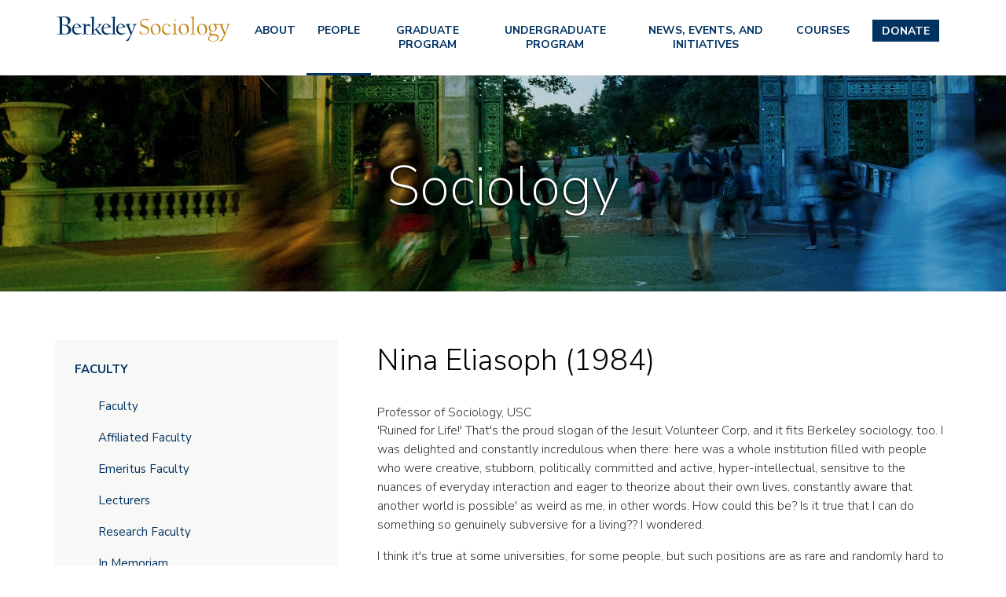

--- FILE ---
content_type: text/html; charset=UTF-8
request_url: https://sociology.berkeley.edu/nina-eliasoph-1984
body_size: 9930
content:
<!DOCTYPE html>
<html  lang="en" dir="ltr" prefix="content: http://purl.org/rss/1.0/modules/content/  dc: http://purl.org/dc/terms/  foaf: http://xmlns.com/foaf/0.1/  og: http://ogp.me/ns#  rdfs: http://www.w3.org/2000/01/rdf-schema#  schema: http://schema.org/  sioc: http://rdfs.org/sioc/ns#  sioct: http://rdfs.org/sioc/types#  skos: http://www.w3.org/2004/02/skos/core#  xsd: http://www.w3.org/2001/XMLSchema# ">
  <head>
    <meta charset="utf-8" />
<meta name="Generator" content="Drupal 10 (https://www.drupal.org)" />
<meta name="MobileOptimized" content="width" />
<meta name="HandheldFriendly" content="true" />
<meta name="viewport" content="width=device-width, initial-scale=1.0" />
<link rel="icon" href="/sites/all/themes/soc/favicon.ico" type="image/vnd.microsoft.icon" />
<link rel="canonical" href="https://sociology.berkeley.edu/nina-eliasoph-1984" />
<link rel="shortlink" href="https://sociology.berkeley.edu/node/15274" />

    <title>Nina Eliasoph (1984) | UC Berkeley Sociology Department</title>
    <link href="https://fonts.googleapis.com/css?family=Nunito+Sans:200,300,400,600,700,800,900" rel="stylesheet">
    <link rel="stylesheet" media="all" href="/core/assets/vendor/jquery.ui/themes/base/core.css?t8vb5d" />
<link rel="stylesheet" media="all" href="/core/assets/vendor/jquery.ui/themes/base/controlgroup.css?t8vb5d" />
<link rel="stylesheet" media="all" href="/core/assets/vendor/jquery.ui/themes/base/checkboxradio.css?t8vb5d" />
<link rel="stylesheet" media="all" href="/core/assets/vendor/jquery.ui/themes/base/resizable.css?t8vb5d" />
<link rel="stylesheet" media="all" href="/core/assets/vendor/jquery.ui/themes/base/button.css?t8vb5d" />
<link rel="stylesheet" media="all" href="/core/assets/vendor/jquery.ui/themes/base/dialog.css?t8vb5d" />
<link rel="stylesheet" media="all" href="/core/misc/components/progress.module.css?t8vb5d" />
<link rel="stylesheet" media="all" href="/core/modules/system/css/components/align.module.css?t8vb5d" />
<link rel="stylesheet" media="all" href="/core/modules/system/css/components/fieldgroup.module.css?t8vb5d" />
<link rel="stylesheet" media="all" href="/core/modules/system/css/components/container-inline.module.css?t8vb5d" />
<link rel="stylesheet" media="all" href="/core/modules/system/css/components/clearfix.module.css?t8vb5d" />
<link rel="stylesheet" media="all" href="/core/modules/system/css/components/details.module.css?t8vb5d" />
<link rel="stylesheet" media="all" href="/core/modules/system/css/components/hidden.module.css?t8vb5d" />
<link rel="stylesheet" media="all" href="/core/modules/system/css/components/item-list.module.css?t8vb5d" />
<link rel="stylesheet" media="all" href="/core/modules/system/css/components/js.module.css?t8vb5d" />
<link rel="stylesheet" media="all" href="/core/modules/system/css/components/nowrap.module.css?t8vb5d" />
<link rel="stylesheet" media="all" href="/core/modules/system/css/components/position-container.module.css?t8vb5d" />
<link rel="stylesheet" media="all" href="/core/modules/system/css/components/reset-appearance.module.css?t8vb5d" />
<link rel="stylesheet" media="all" href="/core/modules/system/css/components/resize.module.css?t8vb5d" />
<link rel="stylesheet" media="all" href="/core/modules/system/css/components/system-status-counter.css?t8vb5d" />
<link rel="stylesheet" media="all" href="/core/modules/system/css/components/system-status-report-counters.css?t8vb5d" />
<link rel="stylesheet" media="all" href="/core/modules/system/css/components/system-status-report-general-info.css?t8vb5d" />
<link rel="stylesheet" media="all" href="/core/modules/system/css/components/tablesort.module.css?t8vb5d" />
<link rel="stylesheet" media="all" href="/modules/contrib/jquery_ui/assets/vendor/jquery.ui/themes/base/core.css?t8vb5d" />
<link rel="stylesheet" media="all" href="/core/modules/ckeditor5/css/ckeditor5.dialog.fix.css?t8vb5d" />
<link rel="stylesheet" media="all" href="/core/assets/vendor/jquery.ui/themes/base/theme.css?t8vb5d" />
<link rel="stylesheet" media="all" href="/modules/contrib/jquery_ui/assets/vendor/jquery.ui/themes/base/theme.css?t8vb5d" />
<link rel="stylesheet" media="all" href="/modules/contrib/jquery_ui/assets/vendor/jquery.ui/themes/base/draggable.css?t8vb5d" />
<link rel="stylesheet" media="all" href="/modules/contrib/jquery_ui/assets/vendor/jquery.ui/themes/base/resizable.css?t8vb5d" />
<link rel="stylesheet" media="all" href="/sites/all/themes/soc/css/style.css?t8vb5d" />

    
  </head>
  <body class="path-node page-node-type-alumni has-glyphicons">
    <a href="#main-content" class="visually-hidden focusable skip-link">
      Skip to main content
    </a>
    <div id="mobile-nav-container"></div>
    <div id="page-container">
      
        <div class="dialog-off-canvas-main-canvas" data-off-canvas-main-canvas>
    

          <header class="navbar navbar-default" id="navbar" role="banner">
      <div class="top-user-navigation-wrapper">
        <div class="container">
          
        </div>
      </div>
      <!--
      <div class="mid-header-wrapper">
        <div class="container">
          
                                <button type="button" class="navbar-toggle" data-toggle="collapse" data-target="#navbar-collapse">
              <span class="sr-only">Toggle navigation</span>
              <span class="icon-bar"></span>
              <span class="icon-bar"></span>
              <span class="icon-bar"></span>
            </button>
                  </div>
      </div> -->
      <div class="main-navigation-wrapper">
        <div class="container">
          <a id="logo-link" href="/"><img alt="UC Berkeley Sociology Logo" title="Sociology" id="logo" src="/sites/all/themes/soc/logo.svg"/></a>
          
                      <button type="button" class="navbar-toggle" data-toggle="collapse" data-target="#navbar-collapse">
              <span class="sr-only">Toggle navigation</span>
              <span class="icon-bar"></span>
              <span class="icon-bar"></span>
              <span class="icon-bar"></span>
            </button>
                    <div class="menu-wrapper">
                          <div id="navbar-collapse" class="navbar-collapse collapse">
                  <div class="region region-navigation-collapsible">
    <nav role="navigation" aria-labelledby="block-menu-block-main-menu" id="block-menu-block-main">
            
  <h2 class="visually-hidden" id="block-menu-block-main-menu">Main menu</h2>
  

        
      <ul class="menu menu--main nav">
                      <li class="expanded dropdown first">
                                                                    <a href="/resources" data-drupal-link-system-path="node/15828">About</a>
                        <ul class="dropdown-menu">
                      <li class="first">
                                        <a href="/diversity-equity-and-inclusion" title="DIVERSITY, EQUITY AND INCLUSION" data-drupal-link-system-path="node/16571">Values</a>
              </li>
                      <li>
                                        <a href="/resources/contact-us" data-drupal-link-system-path="resources/contact-us">Contact Us</a>
              </li>
                      <li>
                                        <a href="/resources/department-sociology-payment-reimbursement-forms" title="Page that provides various departmental business forms for staff faculty and gsi use." data-drupal-link-system-path="node/6124">Business Office</a>
              </li>
                      <li>
                                        <a href="/resources/syllabi-main-page" title="main page to choose what semester syllabi to view.It is recommended this list be kept to 2 previous years.Remove syllabus pages from system after they are 2 years old. People who need a copy of an older syllabus can contact the main office for a cop" data-drupal-link-system-path="node/15742">Syllabi</a>
              </li>
                      <li>
                                        <a href="/resources/sociology-meeting-rooms" data-drupal-link-system-path="node/15829">Room Reservations</a>
              </li>
                      <li class="last">
                                        <a href="https://docs.google.com/a/berkeley.edu/forms/d/17DHLi5v2lw3h4ETvdKTd3TTjm6bVCQ8jWQW4QCqKYas/viewform?c=0&amp;w=1" title="">Key Requests</a>
              </li>
        </ul>
  
              </li>
                      <li class="expanded dropdown active active-trail">
                                                                    <a href="/people/faculty" title="People" class="active-trail" data-drupal-link-system-path="people/faculty">People</a>
                        <ul class="dropdown-menu">
                      <li class="expanded dropdown first">
                                        <a href="/people/faculty" data-drupal-link-system-path="people/faculty">Faculty</a>
                        <ul class="dropdown-menu">
                      <li class="first">
                                        <a href="/people/faculty" data-drupal-link-system-path="people/faculty">Faculty</a>
              </li>
                      <li>
                                        <a href="/people/affiliated-faculty" data-drupal-link-system-path="people/affiliated-faculty">Affiliated Faculty</a>
              </li>
                      <li>
                                        <a href="/people/emeritus-faculty" data-drupal-link-system-path="people/emeritus-faculty">Emeritus Faculty</a>
              </li>
                      <li>
                                        <a href="/people/visiting-faculty" data-drupal-link-system-path="people/visiting-faculty">Lecturers</a>
              </li>
                      <li>
                                        <a href="/people/research-faculty" data-drupal-link-system-path="people/research-faculty">Research Faculty</a>
              </li>
                      <li class="last">
                                        <a href="/memoriam" title="In Memoriam" data-drupal-link-system-path="node/17040">In Memoriam</a>
              </li>
        </ul>
  
              </li>
                      <li>
                                        <a href="/people/staff" data-drupal-link-system-path="people/staff">Staff</a>
              </li>
                      <li>
                                        <a href="/people/graduate-students" data-drupal-link-system-path="people/graduate-students">Graduate Students</a>
              </li>
                      <li>
                                        <a href="/people/graduate-students-on-the-market" data-drupal-link-system-path="people/graduate-students-on-the-market">Graduate Students on the Job Market</a>
              </li>
                      <li class="expanded dropdown active active-trail last">
                                        <a href="/people/alumni" class="active-trail" data-drupal-link-system-path="node/15006">Alumni</a>
                        <ul class="dropdown-menu">
                      <li class="first">
                                        <a href="/people/alumni/a-to-z" data-drupal-link-system-path="people/alumni/a-to-z">Alumni A-Z</a>
              </li>
                      <li class="last">
                                        <a href="/people/alumni/book" data-drupal-link-system-path="people/alumni/book">Alumni Book</a>
              </li>
        </ul>
  
              </li>
        </ul>
  
              </li>
                      <li class="expanded dropdown">
                                                                    <a href="/graduate-program-sociology" data-drupal-link-system-path="node/108">Graduate Program</a>
                        <ul class="dropdown-menu">
                      <li class="expanded dropdown first">
                                        <a href="/graduate-program-sociology">Additional Information</a>
                        <ul class="dropdown-menu">
                      <li class="first last">
                                        <a href="/books-dissertations" data-drupal-link-system-path="node/6123">Books from Dissertations</a>
              </li>
        </ul>
  
              </li>
                      <li class="expanded dropdown">
                                        <a href="/current-students" data-drupal-link-system-path="node/16037">Current Students</a>
                        <ul class="dropdown-menu">
                      <li class="first">
                                        <a href="/academic-handbook-and-forms" data-drupal-link-system-path="node/6093">Academic Handbook and Forms</a>
              </li>
                      <li>
                                        <a href="/berkeley-sociology-faculty-organized-research-units-oru-affiliations" data-drupal-link-system-path="node/16134">Berkeley Sociology Faculty Organized Research Units (ORU) Affiliations</a>
              </li>
                      <li>
                                        <a href="/graduate-advising" data-drupal-link-system-path="node/6094">Graduate Advising</a>
              </li>
                      <li>
                                        <a href="/graduate-student-workshops" data-drupal-link-system-path="node/16079">Graduate Student Workshops</a>
              </li>
                      <li>
                                        <a href="/instructors-guide-writing-sociology" data-drupal-link-system-path="node/16033">Instructor&#039;s Guide to Writing for Sociology</a>
              </li>
                      <li>
                                        <a href="/job-market-workshop" data-drupal-link-system-path="node/15807">Job Market Workshop</a>
              </li>
                      <li>
                                        <a href="/student-initiatives-soca-and-bjs" data-drupal-link-system-path="node/16039">Student Initiatives: SoCA and BJS</a>
              </li>
                      <li>
                                        <a href="/people/graduate-students" data-drupal-link-system-path="people/graduate-students">Graduate Student List</a>
              </li>
                      <li class="last">
                                        <a href="https://drive.google.com/drive/folders/1kI6HcaeXqbYrqgde-SynanWLpdCsM5N3">Graduate Student Wiki</a>
              </li>
        </ul>
  
              </li>
                      <li>
                                        <a href="/resources/faculty-office-hours" data-drupal-link-system-path="resources/faculty-office-hours">Faculty Office Hours</a>
              </li>
                      <li class="expanded dropdown">
                                        <a href="/prospective-students" data-drupal-link-system-path="node/16038">Prospective Students</a>
                        <ul class="dropdown-menu">
                      <li class="first">
                                        <a href="/admissions-information-graduate-program" data-drupal-link-system-path="node/6113">Admissions Information for Graduate Program</a>
              </li>
                      <li>
                                        <a href="/faq-admissions" data-drupal-link-system-path="node/6111">FAQ for Admissions</a>
              </li>
                      <li>
                                        <a href="/financial-aid-prospectives" data-drupal-link-system-path="node/6114">Financial Aid for Prospectives</a>
              </li>
                      <li>
                                        <a href="/graduate-application-process" data-drupal-link-system-path="node/139">Graduate Application Process</a>
              </li>
                      <li class="last">
                                        <a href="https://grad.berkeley.edu/admissions/requirements/#evidence-of-english-language-proficiency">Prospective International Students</a>
              </li>
        </ul>
  
              </li>
                      <li>
                                        <a href="/graduate-course-descriptions" data-drupal-link-system-path="node/6121">Graduate Courses</a>
              </li>
                      <li class="last">
                                        <a href="https://sociology.berkeley.edu/student-technical-support" title="IT help for students">Tech Support Links</a>
              </li>
        </ul>
  
              </li>
                      <li class="expanded dropdown">
                                                                    <a href="/undergraduate-program" data-drupal-link-system-path="node/6095">Undergraduate Program</a>
                        <ul class="dropdown-menu">
                      <li class="expanded dropdown first">
                                        <a href="/new-admits-info" data-drupal-link-system-path="node/16306">New Junior Transfer Admits</a>
                        <ul class="dropdown-menu">
                      <li class="first">
                                        <a href="/new-admits-info" data-drupal-link-system-path="node/16306">1. Welcome</a>
              </li>
                      <li>
                                        <a href="/2-advisers" data-drupal-link-system-path="node/16307">2. Advisers</a>
              </li>
                      <li>
                                        <a href="/3-requirements-how-declare-sociology" data-drupal-link-system-path="node/16308">3. Requirements &amp; How to declare Sociology</a>
              </li>
                      <li>
                                        <a href="/4-schedule-planning" data-drupal-link-system-path="node/16311">4. Schedule Planning</a>
              </li>
                      <li class="last">
                                        <a href="/5-resources" data-drupal-link-system-path="node/16312">5. Resources</a>
              </li>
        </ul>
  
              </li>
                      <li class="expanded dropdown">
                                        <a href="/major" data-drupal-link-system-path="node/16034">The Major</a>
                        <ul class="dropdown-menu">
                      <li class="first">
                                        <a href="/faq" data-drupal-link-system-path="node/6128">FAQ</a>
              </li>
                      <li>
                                        <a href="/declaring-major" data-drupal-link-system-path="node/6099">Declaring the Major</a>
              </li>
                      <li>
                                        <a href="/major-requirements" data-drupal-link-system-path="node/6097">Major Requirements</a>
              </li>
                      <li>
                                        <a href="/department-policies" data-drupal-link-system-path="node/6106">Department Policies</a>
              </li>
                      <li>
                                        <a href="/important-forms" data-drupal-link-system-path="node/6107">Soc Newsletter Archives</a>
              </li>
                      <li>
                                        <a href="/plan-study" data-drupal-link-system-path="node/16129">Plan of Study</a>
              </li>
                      <li>
                                        <a href="/undergraduate-student-learning-goals" data-drupal-link-system-path="node/6105">Undergraduate Student Learning Goals</a>
              </li>
                      <li class="last">
                                        <a href="/research-methods-concentration" data-drupal-link-system-path="node/16626">Research Methods Concentration</a>
              </li>
        </ul>
  
              </li>
                      <li>
                                        <a href="/resources/faculty-office-hours" data-drupal-link-system-path="resources/faculty-office-hours">Faculty Office Hours</a>
              </li>
                      <li>
                                        <a href="/resources/gsi-office-hours" data-drupal-link-system-path="resources/gsi-office-hours">GSI Office Hours</a>
              </li>
                      <li class="expanded dropdown">
                                        <a href="/course-descriptions" title="undergrad CD link" data-drupal-link-system-path="node/6109">Undergraduate Courses</a>
                        <ul class="dropdown-menu">
                      <li class="first">
                                        <a href="/enrollment-tips-cal-central" data-drupal-link-system-path="node/6100">Enrollment Tips for Cal Central</a>
              </li>
                      <li class="last">
                                        <a href="/special-enrollment-procedures-seminars-other-sociology-courses" data-drupal-link-system-path="node/6110">Special Enrollment Procedures for Seminars &amp; Other Sociology Courses</a>
              </li>
        </ul>
  
              </li>
                      <li class="expanded dropdown">
                                        <a href="/undergraduate-resources" data-drupal-link-system-path="node/16036">Resources</a>
                        <ul class="dropdown-menu">
                      <li class="first">
                                        <a href="/advising" data-drupal-link-system-path="node/6125">Advising</a>
              </li>
                      <li>
                                        <a href="/honors-opportunities" data-drupal-link-system-path="node/6108">Honors Opportunities</a>
              </li>
                      <li>
                                        <a href="/research-opportunities-potential-funding" data-drupal-link-system-path="node/15694">Research Opportunities &amp; Potential Funding</a>
              </li>
                      <li>
                                        <a href="/student-organizations" data-drupal-link-system-path="node/15691">Student Organizations</a>
              </li>
                      <li>
                                        <a href="/study-abroad-opportunities-through-dept-sociology" data-drupal-link-system-path="node/15996">Study Abroad Opportunities through the Dept. of Sociology</a>
              </li>
                      <li>
                                        <a href="/undergraduate-writing-resources" data-drupal-link-system-path="node/6129">Undergraduate Writing Resources</a>
              </li>
                      <li>
                                        <a href="/what-can-i-do-sociology-major" data-drupal-link-system-path="node/6096">What Can I Do With a Sociology Major?</a>
              </li>
                      <li class="last">
                                        <a href="/research-opportunities-potential-funding" data-drupal-link-system-path="node/15694">Research Opportunities</a>
              </li>
        </ul>
  
              </li>
                      <li>
                                        <a href="https://berkeleyconnect.berkeley.edu/finding-connection/participating-departments/sociology">Berkeley Connect</a>
              </li>
                      <li class="last">
                                        <a href="https://sociology.berkeley.edu/student-technical-support" title="IT help for students">Tech Support Links</a>
              </li>
        </ul>
  
              </li>
                      <li class="expanded dropdown">
                                                                    <a href="/news-and-events" title="News &amp; Events" data-drupal-link-system-path="news-and-events">News, Events, and Initiatives</a>
                        <ul class="dropdown-menu">
                      <li class="first">
                                        <a href="/news-and-events" data-drupal-link-system-path="news-and-events">News</a>
              </li>
                      <li>
                                        <a href="/colloquia" data-drupal-link-system-path="colloquia">Sociology Department Colloquia</a>
              </li>
                      <li>
                                        <a href="/publications" data-drupal-link-system-path="publications">Publications</a>
              </li>
                      <li>
                                        <a href="https://berkeleypublicsociology.com/">Public Sociology</a>
              </li>
                      <li class="last">
                                        <a href="https://sociology.berkeley.edu/campus-wide-commencement-information">2026 Commencement</a>
              </li>
        </ul>
  
              </li>
                      <li>
                                        <a href="https://classes.berkeley.edu/" title="Courses">Courses</a>
              </li>
                      <li class="last">
                                        <a href="https://sociology.berkeley.edu/make-gift-sociology">Donate</a>
              </li>
        </ul>
  

  </nav>

  </div>

              </div>
                      </div>
        </div>
      </div>
    </header>
  
<div class="banner-header">
        
          <div class="region region-banner-header">
    

<section id="block-block-content-d8d054dc-2967-4b4c-97e1-ef45b21ba9af" class="block block-banner-header block-block-content block-block-contentd8d054dc-2967-4b4c-97e1-ef45b21ba9af clearfix" style="background-image:url(/sites/default/files/2019-04/PEOPLE_0.jpg)" role="region" aria-label="Site Section Name">
    <h2 class="banner-title" role="presentation">
    <p>Sociology</p>

  </h2>
</section>

  </div>


      </div>

      <div role="main" class="main-container container js-quickedit-main-content">
      <div class="row">

                                                  <aside class="col-sm-4" role="complementary">
                <div class="region region-sidebar-first">
    <nav role="navigation" aria-labelledby="block-mainmenu-menu" id="block-mainmenu">
            
  <h2 class="visually-hidden" id="block-mainmenu-menu">Main menu</h2>
  

        
      <ul class="menu menu--main nav">
                      <li class="expanded dropdown first">
                                                                    <a href="/resources" data-drupal-link-system-path="node/15828">About</a>
                        <ul class="dropdown-menu">
                      <li class="first">
                                        <a href="/diversity-equity-and-inclusion" title="DIVERSITY, EQUITY AND INCLUSION" data-drupal-link-system-path="node/16571">Values</a>
              </li>
                      <li>
                                        <a href="/resources/contact-us" data-drupal-link-system-path="resources/contact-us">Contact Us</a>
              </li>
                      <li>
                                        <a href="/resources/department-sociology-payment-reimbursement-forms" title="Page that provides various departmental business forms for staff faculty and gsi use." data-drupal-link-system-path="node/6124">Business Office</a>
              </li>
                      <li>
                                        <a href="/resources/syllabi-main-page" title="main page to choose what semester syllabi to view.It is recommended this list be kept to 2 previous years.Remove syllabus pages from system after they are 2 years old. People who need a copy of an older syllabus can contact the main office for a cop" data-drupal-link-system-path="node/15742">Syllabi</a>
              </li>
                      <li>
                                        <a href="/resources/sociology-meeting-rooms" data-drupal-link-system-path="node/15829">Room Reservations</a>
              </li>
                      <li class="last">
                                        <a href="https://docs.google.com/a/berkeley.edu/forms/d/17DHLi5v2lw3h4ETvdKTd3TTjm6bVCQ8jWQW4QCqKYas/viewform?c=0&amp;w=1" title="">Key Requests</a>
              </li>
        </ul>
  
              </li>
                      <li class="expanded dropdown active active-trail">
                                                                    <a href="/people/faculty" title="People" class="active-trail" data-drupal-link-system-path="people/faculty">People</a>
                        <ul class="dropdown-menu">
                      <li class="expanded dropdown first">
                                        <a href="/people/faculty" data-drupal-link-system-path="people/faculty">Faculty</a>
                        <ul class="dropdown-menu">
                      <li class="first">
                                        <a href="/people/faculty" data-drupal-link-system-path="people/faculty">Faculty</a>
              </li>
                      <li>
                                        <a href="/people/affiliated-faculty" data-drupal-link-system-path="people/affiliated-faculty">Affiliated Faculty</a>
              </li>
                      <li>
                                        <a href="/people/emeritus-faculty" data-drupal-link-system-path="people/emeritus-faculty">Emeritus Faculty</a>
              </li>
                      <li>
                                        <a href="/people/visiting-faculty" data-drupal-link-system-path="people/visiting-faculty">Lecturers</a>
              </li>
                      <li>
                                        <a href="/people/research-faculty" data-drupal-link-system-path="people/research-faculty">Research Faculty</a>
              </li>
                      <li class="last">
                                        <a href="/memoriam" title="In Memoriam" data-drupal-link-system-path="node/17040">In Memoriam</a>
              </li>
        </ul>
  
              </li>
                      <li>
                                        <a href="/people/staff" data-drupal-link-system-path="people/staff">Staff</a>
              </li>
                      <li>
                                        <a href="/people/graduate-students" data-drupal-link-system-path="people/graduate-students">Graduate Students</a>
              </li>
                      <li>
                                        <a href="/people/graduate-students-on-the-market" data-drupal-link-system-path="people/graduate-students-on-the-market">Graduate Students on the Job Market</a>
              </li>
                      <li class="expanded dropdown active active-trail last">
                                        <a href="/people/alumni" class="active-trail" data-drupal-link-system-path="node/15006">Alumni</a>
                        <ul class="dropdown-menu">
                      <li class="first">
                                        <a href="/people/alumni/a-to-z" data-drupal-link-system-path="people/alumni/a-to-z">Alumni A-Z</a>
              </li>
                      <li class="last">
                                        <a href="/people/alumni/book" data-drupal-link-system-path="people/alumni/book">Alumni Book</a>
              </li>
        </ul>
  
              </li>
        </ul>
  
              </li>
                      <li class="expanded dropdown">
                                                                    <a href="/graduate-program-sociology" data-drupal-link-system-path="node/108">Graduate Program</a>
                        <ul class="dropdown-menu">
                      <li class="expanded dropdown first">
                                        <a href="/graduate-program-sociology">Additional Information</a>
                        <ul class="dropdown-menu">
                      <li class="first last">
                                        <a href="/books-dissertations" data-drupal-link-system-path="node/6123">Books from Dissertations</a>
              </li>
        </ul>
  
              </li>
                      <li class="expanded dropdown">
                                        <a href="/current-students" data-drupal-link-system-path="node/16037">Current Students</a>
                        <ul class="dropdown-menu">
                      <li class="first">
                                        <a href="/academic-handbook-and-forms" data-drupal-link-system-path="node/6093">Academic Handbook and Forms</a>
              </li>
                      <li>
                                        <a href="/berkeley-sociology-faculty-organized-research-units-oru-affiliations" data-drupal-link-system-path="node/16134">Berkeley Sociology Faculty Organized Research Units (ORU) Affiliations</a>
              </li>
                      <li>
                                        <a href="/graduate-advising" data-drupal-link-system-path="node/6094">Graduate Advising</a>
              </li>
                      <li>
                                        <a href="/graduate-student-workshops" data-drupal-link-system-path="node/16079">Graduate Student Workshops</a>
              </li>
                      <li>
                                        <a href="/instructors-guide-writing-sociology" data-drupal-link-system-path="node/16033">Instructor&#039;s Guide to Writing for Sociology</a>
              </li>
                      <li>
                                        <a href="/job-market-workshop" data-drupal-link-system-path="node/15807">Job Market Workshop</a>
              </li>
                      <li>
                                        <a href="/student-initiatives-soca-and-bjs" data-drupal-link-system-path="node/16039">Student Initiatives: SoCA and BJS</a>
              </li>
                      <li>
                                        <a href="/people/graduate-students" data-drupal-link-system-path="people/graduate-students">Graduate Student List</a>
              </li>
                      <li class="last">
                                        <a href="https://drive.google.com/drive/folders/1kI6HcaeXqbYrqgde-SynanWLpdCsM5N3">Graduate Student Wiki</a>
              </li>
        </ul>
  
              </li>
                      <li>
                                        <a href="/resources/faculty-office-hours" data-drupal-link-system-path="resources/faculty-office-hours">Faculty Office Hours</a>
              </li>
                      <li class="expanded dropdown">
                                        <a href="/prospective-students" data-drupal-link-system-path="node/16038">Prospective Students</a>
                        <ul class="dropdown-menu">
                      <li class="first">
                                        <a href="/admissions-information-graduate-program" data-drupal-link-system-path="node/6113">Admissions Information for Graduate Program</a>
              </li>
                      <li>
                                        <a href="/faq-admissions" data-drupal-link-system-path="node/6111">FAQ for Admissions</a>
              </li>
                      <li>
                                        <a href="/financial-aid-prospectives" data-drupal-link-system-path="node/6114">Financial Aid for Prospectives</a>
              </li>
                      <li>
                                        <a href="/graduate-application-process" data-drupal-link-system-path="node/139">Graduate Application Process</a>
              </li>
                      <li class="last">
                                        <a href="https://grad.berkeley.edu/admissions/requirements/#evidence-of-english-language-proficiency">Prospective International Students</a>
              </li>
        </ul>
  
              </li>
                      <li>
                                        <a href="/graduate-course-descriptions" data-drupal-link-system-path="node/6121">Graduate Courses</a>
              </li>
                      <li class="last">
                                        <a href="https://sociology.berkeley.edu/student-technical-support" title="IT help for students">Tech Support Links</a>
              </li>
        </ul>
  
              </li>
                      <li class="expanded dropdown">
                                                                    <a href="/undergraduate-program" data-drupal-link-system-path="node/6095">Undergraduate Program</a>
                        <ul class="dropdown-menu">
                      <li class="expanded dropdown first">
                                        <a href="/new-admits-info" data-drupal-link-system-path="node/16306">New Junior Transfer Admits</a>
                        <ul class="dropdown-menu">
                      <li class="first">
                                        <a href="/new-admits-info" data-drupal-link-system-path="node/16306">1. Welcome</a>
              </li>
                      <li>
                                        <a href="/2-advisers" data-drupal-link-system-path="node/16307">2. Advisers</a>
              </li>
                      <li>
                                        <a href="/3-requirements-how-declare-sociology" data-drupal-link-system-path="node/16308">3. Requirements &amp; How to declare Sociology</a>
              </li>
                      <li>
                                        <a href="/4-schedule-planning" data-drupal-link-system-path="node/16311">4. Schedule Planning</a>
              </li>
                      <li class="last">
                                        <a href="/5-resources" data-drupal-link-system-path="node/16312">5. Resources</a>
              </li>
        </ul>
  
              </li>
                      <li class="expanded dropdown">
                                        <a href="/major" data-drupal-link-system-path="node/16034">The Major</a>
                        <ul class="dropdown-menu">
                      <li class="first">
                                        <a href="/faq" data-drupal-link-system-path="node/6128">FAQ</a>
              </li>
                      <li>
                                        <a href="/declaring-major" data-drupal-link-system-path="node/6099">Declaring the Major</a>
              </li>
                      <li>
                                        <a href="/major-requirements" data-drupal-link-system-path="node/6097">Major Requirements</a>
              </li>
                      <li>
                                        <a href="/department-policies" data-drupal-link-system-path="node/6106">Department Policies</a>
              </li>
                      <li>
                                        <a href="/important-forms" data-drupal-link-system-path="node/6107">Soc Newsletter Archives</a>
              </li>
                      <li>
                                        <a href="/plan-study" data-drupal-link-system-path="node/16129">Plan of Study</a>
              </li>
                      <li>
                                        <a href="/undergraduate-student-learning-goals" data-drupal-link-system-path="node/6105">Undergraduate Student Learning Goals</a>
              </li>
                      <li class="last">
                                        <a href="/research-methods-concentration" data-drupal-link-system-path="node/16626">Research Methods Concentration</a>
              </li>
        </ul>
  
              </li>
                      <li>
                                        <a href="/resources/faculty-office-hours" data-drupal-link-system-path="resources/faculty-office-hours">Faculty Office Hours</a>
              </li>
                      <li>
                                        <a href="/resources/gsi-office-hours" data-drupal-link-system-path="resources/gsi-office-hours">GSI Office Hours</a>
              </li>
                      <li class="expanded dropdown">
                                        <a href="/course-descriptions" title="undergrad CD link" data-drupal-link-system-path="node/6109">Undergraduate Courses</a>
                        <ul class="dropdown-menu">
                      <li class="first">
                                        <a href="/enrollment-tips-cal-central" data-drupal-link-system-path="node/6100">Enrollment Tips for Cal Central</a>
              </li>
                      <li class="last">
                                        <a href="/special-enrollment-procedures-seminars-other-sociology-courses" data-drupal-link-system-path="node/6110">Special Enrollment Procedures for Seminars &amp; Other Sociology Courses</a>
              </li>
        </ul>
  
              </li>
                      <li class="expanded dropdown">
                                        <a href="/undergraduate-resources" data-drupal-link-system-path="node/16036">Resources</a>
                        <ul class="dropdown-menu">
                      <li class="first">
                                        <a href="/advising" data-drupal-link-system-path="node/6125">Advising</a>
              </li>
                      <li>
                                        <a href="/honors-opportunities" data-drupal-link-system-path="node/6108">Honors Opportunities</a>
              </li>
                      <li>
                                        <a href="/research-opportunities-potential-funding" data-drupal-link-system-path="node/15694">Research Opportunities &amp; Potential Funding</a>
              </li>
                      <li>
                                        <a href="/student-organizations" data-drupal-link-system-path="node/15691">Student Organizations</a>
              </li>
                      <li>
                                        <a href="/study-abroad-opportunities-through-dept-sociology" data-drupal-link-system-path="node/15996">Study Abroad Opportunities through the Dept. of Sociology</a>
              </li>
                      <li>
                                        <a href="/undergraduate-writing-resources" data-drupal-link-system-path="node/6129">Undergraduate Writing Resources</a>
              </li>
                      <li>
                                        <a href="/what-can-i-do-sociology-major" data-drupal-link-system-path="node/6096">What Can I Do With a Sociology Major?</a>
              </li>
                      <li class="last">
                                        <a href="/research-opportunities-potential-funding" data-drupal-link-system-path="node/15694">Research Opportunities</a>
              </li>
        </ul>
  
              </li>
                      <li>
                                        <a href="https://berkeleyconnect.berkeley.edu/finding-connection/participating-departments/sociology">Berkeley Connect</a>
              </li>
                      <li class="last">
                                        <a href="https://sociology.berkeley.edu/student-technical-support" title="IT help for students">Tech Support Links</a>
              </li>
        </ul>
  
              </li>
                      <li class="expanded dropdown">
                                                                    <a href="/news-and-events" title="News &amp; Events" data-drupal-link-system-path="news-and-events">News, Events, and Initiatives</a>
                        <ul class="dropdown-menu">
                      <li class="first">
                                        <a href="/news-and-events" data-drupal-link-system-path="news-and-events">News</a>
              </li>
                      <li>
                                        <a href="/colloquia" data-drupal-link-system-path="colloquia">Sociology Department Colloquia</a>
              </li>
                      <li>
                                        <a href="/publications" data-drupal-link-system-path="publications">Publications</a>
              </li>
                      <li>
                                        <a href="https://berkeleypublicsociology.com/">Public Sociology</a>
              </li>
                      <li class="last">
                                        <a href="https://sociology.berkeley.edu/campus-wide-commencement-information">2026 Commencement</a>
              </li>
        </ul>
  
              </li>
                      <li>
                                        <a href="https://classes.berkeley.edu/" title="Courses">Courses</a>
              </li>
                      <li class="last">
                                        <a href="https://sociology.berkeley.edu/make-gift-sociology">Donate</a>
              </li>
        </ul>
  

  </nav>

  </div>

            </aside>
                  
                        <section class="col-sm-8 main-content">

                                              <div class="highlighted">  <div class="region region-highlighted">
    <div data-drupal-messages-fallback class="hidden"></div>

  </div>
</div>
                      
                    
                                              <div class="header-main" role="heading" aria-level="1">
                  <div class="region region-header">
        <h1 class="page-header">
<span>Nina Eliasoph (1984)</span>
</h1>


  </div>

              </div>
                                <div class="clearfix"></div>
                                <a id="main-content"></a>
              <div class="region region-content">
      
<article data-history-node-id="15274" about="/nina-eliasoph-1984" class="alumni full clearfix">

  
    

  
  <div class="content">
    
            <div class="field field--name-field-position field--type-string field--label-hidden field--item">Professor of Sociology, USC</div>
      
            <div class="field field--name-body field--type-text-with-summary field--label-hidden field--item"><p>'Ruined for Life!' That's the proud slogan of the Jesuit Volunteer Corp, and it fits Berkeley sociology, too. I was delighted and constantly incredulous when there: here was a whole institution filled with people who were creative, stubborn, politically committed and active, hyper-intellectual, sensitive to the nuances of everyday interaction and eager to theorize about their own lives, constantly aware that another world is possible' as weird as me, in other words. How could this be? Is it true that I can do something so genuinely subversive for a living?? I wondered.</p>
<p>I think it's true at some universities, for some people, but such positions are as rare and randomly hard to come by as I had suspected. This miracle of social attentiveness is not normal sociology. I feel most like I am fulfilling that mission when I'm teaching undergraduates from northern Wisconsin who come to my office halfway through the semester to say that they just figured out that disagreement is not always bad, not always the sign of a fight. I sort of feel I'm fulfilling the mission when writing for nonacademic audiences, though I always wonder if anyone will read what I wrote.</p>
<p>I can't separate the experience of grad school from life in the Bay area. The weightless sunlight; living on almost no money thanks to now-defunct rent control; and the day or two a week I was producing news and public affairs at KPFA, marveling there at a cast of characters as imaginative, scrupulous, and non-standard as I'd encountered at UC. All together, Berkeley offered a utopian model of living. Luckily, I have a bit of Berkeley with me, in the form of Paul Lichterman; we struggle to maintain that imagination even while living outside of a city, with two children who can't wait for that other 'possible world,' in the insistently non-utopian midwest. We each have a half-time position at UW.</p>
<p>Aside from the direct experience of listening to my undergrads, I don't know how to tell if my sociology is changing the world. I wrote a book, Avoiding Politics: How Americans Produce Apathy in Everyday Life, that people seem to be reading. It's an ethnography of voluntary associations, that starts with those nuances of everyday interaction to ask how people actively avoid appearing to care about the world. Right now, I'm working on a book about youth programs in the US, that are supported by an odd mixture of state, nonprofit, market, and civic institutions. I'm asking how moral and political dialogue happens in these places.</p>
</div>
      
  <div class="field field--name-field-disertation field--type-string field--label-above">
    <div class="field--label">Dissertation Title</div>
              <div class="field--item">Producing Apathy: Politeness, Power and Political Silence</div>
          </div>

  <div class="field field--name-field-website field--type-link field--label-above">
    <div class="field--label">Web Site</div>
              <div class="field--item"><a href="https://dornsife.usc.edu/cf/faculty-and-staff/faculty.cfm?pid=1003229">https://dornsife.usc.edu/cf/faculty-and-staff/faculty.cfm?pid=1003229</a></div>
          </div>

  <div class="field field--name-field-disserationbook field--type-string field--label-above">
    <div class="field--label">Dissertation Book Title</div>
              <div class="field--item">Avoiding politics : how Americans produce apathy in everyday life</div>
          </div>

            <div class="field field--name-field-publisher-location field--type-string field--label-hidden field--item">Cambridge; New York</div>
      
  </div>

</article>


  </div>

            
                  </section>

                      </div>
    </div>
  


      <footer class="footer" role="contentinfo">
      <div class="container">
          <div class="region region-footer">
    <section id="block-block-content-715ed171-b1b0-4652-876e-816ccafcfe57" class="block block-block-content block-block-content715ed171-b1b0-4652-876e-816ccafcfe57 clearfix">
  
    

      
            <div class="field field--name-body field--type-text-with-summary field--label-hidden field--item"><div class="left">
<h3>UC Berkeley Sociology Department</h3>

<div class="col">410 Social Sciences Building<br>
Berkeley<br>
CA 94720-1980</div>

<div class="col">Tel: (510) 642-4766<br>
</div>

<div class="right">
<div class="text">© Copyright 2019 UC Regents.</div>

<div class="footer-logo"><a class="ucb-logo" href="https://www.berkeley.edu/" target="_BLANK"><img alt="Home" data-entity-type data-entity-uuid src="/sites/all/themes/soc/images/footerLogo.svg" style="width: 167px;"></a></div>
</div>
</div></div>
      
  </section>

<nav role="navigation" aria-labelledby="block-menu-block-menu-footer-menus-menu" id="block-menu-block-menu-footer-menus">
            
  <h2 class="visually-hidden" id="block-menu-block-menu-footer-menus-menu">Footer Menus</h2>
  

        
      <ul class="menu menu--menu-footer-menus nav">
                      <li class="first">
                                        <a href="/graduate-program-sociology" title="" data-drupal-link-system-path="node/108">Graduate Program</a>
              </li>
                      <li>
                                        <a href="/undergraduate-program" title="" data-drupal-link-system-path="node/6095">Undergraduate Program</a>
              </li>
                      <li>
                                        <a href="/user/login" data-drupal-link-system-path="user/login">Login</a>
              </li>
                      <li>
                                        <a href="http://berkeley.edu" title="">UC Berkeley Homepage</a>
              </li>
                      <li>
                                        <a href="https://dap.berkeley.edu/get-help/report-web-accessibility-issue" title="UC accessibility policy">Accessibility</a>
              </li>
                      <li>
                                        <a href="https://ophd.berkeley.edu/policies-and-procedures/nondiscrimination-policy-statement" title="UC Nondiscrimination policy">Nondiscrimination</a>
              </li>
                      <li class="last">
                                        <a href="https://sociology.berkeley.edu/website-privacy-information" title="WebSite data privacy policy">Privacy</a>
              </li>
        </ul>
  

  </nav>

  </div>

      </div>
    </footer>
  
  </div>

      
    </div>
    <script type="application/json" data-drupal-selector="drupal-settings-json">{"path":{"baseUrl":"\/","pathPrefix":"","currentPath":"node\/15274","currentPathIsAdmin":false,"isFront":false,"currentLanguage":"en"},"pluralDelimiter":"\u0003","suppressDeprecationErrors":true,"ajaxPageState":{"libraries":"eJw9yEEOgDAIBMAPYXkTtE3TBrOkoNHfe3OOo0BGbnF2OO6-Sf9JwHI6VezObV8uVtoUwyiy5KFA5WFQsWMFxRvZT1aJ_gGpFiEP","theme":"soc","theme_token":null},"ajaxTrustedUrl":[],"bootstrap":{"forms_has_error_value_toggle":1,"modal_animation":1,"modal_backdrop":"true","modal_focus_input":1,"modal_keyboard":1,"modal_select_text":1,"modal_show":1,"modal_size":"","popover_enabled":1,"popover_animation":1,"popover_auto_close":1,"popover_container":"body","popover_content":"","popover_delay":"0","popover_html":0,"popover_placement":"right","popover_selector":"","popover_title":"","popover_trigger":"click","tooltip_enabled":1,"tooltip_animation":1,"tooltip_container":"body","tooltip_delay":"0","tooltip_html":0,"tooltip_placement":"auto left","tooltip_selector":"","tooltip_trigger":"hover"},"user":{"uid":0,"permissionsHash":"c79ffcf76230bc0236d3c0c8f38d34ccb29e4bd770bd8b3fcec89e8f7220f8b3"}}</script>
<script src="/core/assets/vendor/jquery/jquery.min.js?v=3.7.1"></script>
<script src="/core/assets/vendor/underscore/underscore-min.js?v=1.13.7"></script>
<script src="/core/assets/vendor/once/once.min.js?v=1.0.1"></script>
<script src="/core/misc/drupalSettingsLoader.js?v=10.6.2"></script>
<script src="/core/misc/drupal.js?v=10.6.2"></script>
<script src="/core/misc/drupal.init.js?v=10.6.2"></script>
<script src="/core/assets/vendor/jquery.ui/ui/version-min.js?v=10.6.2"></script>
<script src="/core/assets/vendor/jquery.ui/ui/data-min.js?v=10.6.2"></script>
<script src="/core/assets/vendor/jquery.ui/ui/disable-selection-min.js?v=10.6.2"></script>
<script src="/core/assets/vendor/jquery.ui/ui/jquery-patch-min.js?v=10.6.2"></script>
<script src="/core/assets/vendor/jquery.ui/ui/scroll-parent-min.js?v=10.6.2"></script>
<script src="/core/assets/vendor/jquery.ui/ui/unique-id-min.js?v=10.6.2"></script>
<script src="/core/assets/vendor/jquery.ui/ui/focusable-min.js?v=10.6.2"></script>
<script src="/core/assets/vendor/jquery.ui/ui/keycode-min.js?v=10.6.2"></script>
<script src="/core/assets/vendor/jquery.ui/ui/plugin-min.js?v=10.6.2"></script>
<script src="/core/assets/vendor/jquery.ui/ui/widget-min.js?v=10.6.2"></script>
<script src="/core/assets/vendor/jquery.ui/ui/labels-min.js?v=10.6.2"></script>
<script src="/core/assets/vendor/jquery.ui/ui/widgets/controlgroup-min.js?v=10.6.2"></script>
<script src="/core/assets/vendor/jquery.ui/ui/form-reset-mixin-min.js?v=10.6.2"></script>
<script src="/core/assets/vendor/jquery.ui/ui/widgets/mouse-min.js?v=10.6.2"></script>
<script src="/core/assets/vendor/jquery.ui/ui/widgets/checkboxradio-min.js?v=10.6.2"></script>
<script src="/core/assets/vendor/jquery.ui/ui/widgets/draggable-min.js?v=10.6.2"></script>
<script src="/core/assets/vendor/jquery.ui/ui/widgets/resizable-min.js?v=10.6.2"></script>
<script src="/core/assets/vendor/jquery.ui/ui/widgets/button-min.js?v=10.6.2"></script>
<script src="/core/assets/vendor/jquery.ui/ui/widgets/dialog-min.js?v=10.6.2"></script>
<script src="/modules/contrib/jquery_ui/assets/vendor/jquery.ui/ui/version-min.js?v=1.13.2"></script>
<script src="/modules/contrib/jquery_ui/assets/vendor/jquery.ui/ui/data-min.js?v=1.13.2"></script>
<script src="/modules/contrib/jquery_ui/assets/vendor/jquery.ui/ui/disable-selection-min.js?v=1.13.2"></script>
<script src="/modules/contrib/jquery_ui/assets/vendor/jquery.ui/ui/focusable-min.js?v=1.13.2"></script>
<script src="/modules/contrib/jquery_ui/assets/vendor/jquery.ui/ui/form-min.js?v=1.13.2"></script>
<script src="/modules/contrib/jquery_ui/assets/vendor/jquery.ui/ui/ie-min.js?v=1.13.2"></script>
<script src="/modules/contrib/jquery_ui/assets/vendor/jquery.ui/ui/keycode-min.js?v=1.13.2"></script>
<script src="/modules/contrib/jquery_ui/assets/vendor/jquery.ui/ui/labels-min.js?v=1.13.2"></script>
<script src="/modules/contrib/jquery_ui/assets/vendor/jquery.ui/ui/plugin-min.js?v=1.13.2"></script>
<script src="/modules/contrib/jquery_ui/assets/vendor/jquery.ui/ui/safe-active-element-min.js?v=1.13.2"></script>
<script src="/modules/contrib/jquery_ui/assets/vendor/jquery.ui/ui/safe-blur-min.js?v=1.13.2"></script>
<script src="/modules/contrib/jquery_ui/assets/vendor/jquery.ui/ui/scroll-parent-min.js?v=1.13.2"></script>
<script src="/modules/contrib/jquery_ui/assets/vendor/jquery.ui/ui/tabbable-min.js?v=1.13.2"></script>
<script src="/modules/contrib/jquery_ui/assets/vendor/jquery.ui/ui/unique-id-min.js?v=1.13.2"></script>
<script src="/modules/contrib/jquery_ui/assets/vendor/jquery.ui/ui/widget-min.js?v=1.13.2"></script>
<script src="/modules/contrib/jquery_ui/assets/vendor/jquery.ui/ui/widgets/mouse-min.js?v=1.13.2"></script>
<script src="/modules/contrib/jquery_ui/assets/vendor/jquery.ui/ui/widgets/draggable-min.js?v=1.13.2"></script>
<script src="/modules/contrib/jquery_ui/assets/vendor/jquery.ui/ui/widgets/resizable-min.js?v=1.13.2"></script>
<script src="/sites/all/themes/soc/js/scripts.js?t8vb5d"></script>
<script src="/sites/all/themes/soc/js/mobile-menu.js?t8vb5d"></script>
<script src="/core/assets/vendor/tabbable/index.umd.min.js?v=6.3.0"></script>
<script src="/core/assets/vendor/tua-body-scroll-lock/tua-bsl.umd.min.js?v=10.6.2"></script>
<script src="/sites/all/themes/soc/bootstrap/js/affix.js?t8vb5d"></script>
<script src="/sites/all/themes/soc/bootstrap/js/alert.js?t8vb5d"></script>
<script src="/sites/all/themes/soc/bootstrap/js/button.js?t8vb5d"></script>
<script src="/sites/all/themes/soc/bootstrap/js/carousel.js?t8vb5d"></script>
<script src="/sites/all/themes/soc/bootstrap/js/collapse.js?t8vb5d"></script>
<script src="/sites/all/themes/soc/bootstrap/js/dropdown.js?t8vb5d"></script>
<script src="/sites/all/themes/soc/bootstrap/js/modal.js?t8vb5d"></script>
<script src="/sites/all/themes/soc/bootstrap/js/tooltip.js?t8vb5d"></script>
<script src="/sites/all/themes/soc/bootstrap/js/popover.js?t8vb5d"></script>
<script src="/sites/all/themes/soc/bootstrap/js/scrollspy.js?t8vb5d"></script>
<script src="/sites/all/themes/soc/bootstrap/js/tab.js?t8vb5d"></script>
<script src="/sites/all/themes/soc/bootstrap/js/transition.js?t8vb5d"></script>
<script src="/sites/all/themes/bootstrap/js/drupal.bootstrap.js?t8vb5d"></script>
<script src="/sites/all/themes/bootstrap/js/attributes.js?t8vb5d"></script>
<script src="/sites/all/themes/bootstrap/js/theme.js?t8vb5d"></script>
<script src="/sites/all/themes/bootstrap/js/popover.js?t8vb5d"></script>
<script src="/sites/all/themes/bootstrap/js/tooltip.js?t8vb5d"></script>
<script src="/core/misc/progress.js?v=10.6.2"></script>
<script src="/sites/all/themes/bootstrap/js/misc/progress.js?t8vb5d"></script>
<script src="/core/assets/vendor/loadjs/loadjs.min.js?v=4.3.0"></script>
<script src="/core/misc/debounce.js?v=10.6.2"></script>
<script src="/core/misc/announce.js?v=10.6.2"></script>
<script src="/core/misc/message.js?v=10.6.2"></script>
<script src="/sites/all/themes/bootstrap/js/misc/message.js?t8vb5d"></script>
<script src="/core/misc/ajax.js?v=10.6.2"></script>
<script src="/sites/all/themes/bootstrap/js/misc/ajax.js?t8vb5d"></script>
<script src="/core/misc/displace.js?v=10.6.2"></script>
<script src="/core/misc/jquery.tabbable.shim.js?v=10.6.2"></script>
<script src="/core/misc/position.js?v=10.6.2"></script>
<script src="/sites/all/themes/bootstrap/js/modal.js?t8vb5d"></script>
<script src="/sites/all/themes/bootstrap/js/dialog.js?t8vb5d"></script>
<script src="/sites/all/themes/bootstrap/js/modal.jquery.ui.bridge.js?t8vb5d"></script>
<script src="/core/misc/dialog/dialog-deprecation.js?v=10.6.2"></script>
<script src="/core/misc/dialog/dialog.js?v=10.6.2"></script>
<script src="/core/misc/dialog/dialog.position.js?v=10.6.2"></script>
<script src="/core/misc/dialog/dialog.ajax.js?v=10.6.2"></script>
<script src="/sites/all/themes/bootstrap/js/misc/dialog.ajax.js?t8vb5d"></script>

    <script async src="https://siteimproveanalytics.com/js/siteanalyze_6294756.js"></script>
  </body>
</html>


--- FILE ---
content_type: image/svg+xml
request_url: https://sociology.berkeley.edu/sites/all/themes/soc/logo.svg
body_size: 3179
content:
<?xml version="1.0" encoding="utf-8"?>
<!-- Generator: Adobe Illustrator 23.0.4, SVG Export Plug-In . SVG Version: 6.00 Build 0)  -->
<svg version="1.1" id="Layer_1" xmlns="http://www.w3.org/2000/svg" xmlns:xlink="http://www.w3.org/1999/xlink" x="0px" y="0px"
	 viewBox="0 0 543.2 81.9" style="enable-background:new 0 0 543.2 81.9;" xml:space="preserve">
<style type="text/css">
	.st0{fill-rule:evenodd;clip-rule:evenodd;fill:#003262;}
	.st1{fill:#003262;}
	.st2{fill:#C4820E;}
</style>
<g>
	<g>
		<path class="st0" d="M24.9,29.5c-2.5,0-3.2,0.4-3.2,2.3v16c0,0.8,0.3,5.8,1.1,6.7c1,1.1,3.8,1.7,6.7,1.7c6.8,0,11.8-4.7,11.8-12.5
			C41.2,35.8,34.6,29.5,24.9,29.5z M27.8,4.5c-5.9,0-6.2,0.8-6.2,2.6v19.4c0,1.4,1.2,1.3,3.3,1.3c5.4,0,9.2,0.5,9.2,0.5
			c2.6-2,5.5-3.7,5.5-10.7C39.7,13.1,35.9,4.5,27.8,4.5z M29,57.9c-3.7,0-7.5-0.9-11.4-0.9c-3.8,0-5.7,0.4-8.6,0.4
			c-0.9,0-1.5-0.1-1.5-1S8,55.3,10,55.3c4,0,4.2-0.2,4.2-1.5V12.6c0-7.1-1.4-7.9-3.9-7.9c-4,0-4.4-0.1-4.4-1.2
			c0-0.6,0.3-0.7,1.8-0.7c2.8,0,5.5,0.1,8.7,0.1c1.9,0,6.2-0.5,14.2-0.5c11.6,0,16.6,6,16.6,12.4s-3.8,9.5-6.7,11.5
			c-1.7,1.2-3.7,2.1-3.7,2.4c0,0.2,1.7,0.6,3.5,1.5c4.2,2.1,9.5,5.2,9.5,13C49.7,53.1,41.4,57.9,29,57.9z"/>
		<path class="st0" d="M66.2,26.3c-5.9,0-7.8,8.9-7.8,10c0,0.4,0,0.5,0.9,0.5c4,0,8.2-1,14-2c0.9-0.2,0.9-0.3,0.9-0.8
			C74.3,32.1,69.8,26.3,66.2,26.3z M78.1,35.6c-2,0.5-9.8,2.2-18.6,2.7c-1.2,0.1-1.5,0.5-1.5,2.3c0,10.7,8.3,13.6,14.2,13.6
			c5.1,0,7.9-1.9,8.4-1.9c0.4,0,0.6,0.5,0.6,0.6c0,0.4-6.6,5.3-12.9,5.3c-6.4,0-15.8-3.1-15.8-16.1c0-11,7.4-17.5,14.4-17.5
			c4,0,9,2.6,11.8,5.8c1.3,1.6,2.5,3.4,2.5,4C81.3,34.9,80.2,35.2,78.1,35.6z"/>
		<path class="st1" d="M106.6,33.5c-1.1,0-2-3.2-5.9-3.2c-4.5,0-6.2,1.9-6.2,5.1v16.1c0,3.8,0.2,3.8,6,3.8c2,0,2.1,0.2,2.1,0.9
			c0,0.9-0.1,0.8-2.1,0.8c-1.1,0-6.3-0.4-8.8-0.4c-2.6,0-5.3,0.4-6.4,0.4c-1.8,0-1.9,0-1.9-0.8s0.1-0.9,1.9-0.9
			c3.2,0,3.4-0.1,3.4-1.2V32.8c0-5.3,0.2-5.4-4.2-5.4c-1.4,0-1.4,0.1-1.4-0.8s-0.1-1.2,1.2-1.2c2.6,0,4.1,0.2,5.7,0.2
			c1.2,0,2.7-0.4,4-0.4c0.3,0,0.6,0.2,0.6,0.9c0,0.4-0.2,2.1-0.2,2.3c0,0.7,0.1,1.3,0.4,1.3c1.2,0,4.8-4.1,8.5-4.1
			c1.4,0,5,1.7,5,3.7C108.3,30.1,107,33.5,106.6,33.5z"/>
		<path class="st1" d="M143.3,57.4c-0.9,0-1.9-0.1-2.6-0.1c-0.9,0-3.3,0.1-4.3,0.1c-1.4,0-2.1-1.9-5.4-5.7c-3.3-3.7-6.5-8.6-7-8.6
			c-0.3,0-1.4,0.8-2.7,1.6c-1.2,0.8-2.3,1.3-2.3,2v4.9c0,3.7-0.2,3.7,4.7,3.7c1.8,0,2.1,0.4,2.1,1c0,0.8-0.4,0.8-2.1,0.8
			c-1.2,0-4.7-0.2-7.2-0.2c-2.6,0-5.5,0.2-6.6,0.2c-1.8,0-2.3-0.1-2.3-0.8c0-0.6,0.4-1,2.3-1c2.6,0,3.3,0,3.3-1.2
			c0-2.3,0.2-25.3,0.2-41.7c0-5.5-0.6-6.2-2.7-6.2c-3.2,0-3.5-0.2-3.5-0.8c0-0.8,0.2-1.1,1-1.1c5.6,0,10.2-1.7,10.9-1.7
			c0.4,0,0.5,0.2,0.5,0.7c0,1-0.2,4.3-0.2,6.8c0,11.8-0.5,20.6-0.5,33.3c0,0.3,0.1,0.5,0.3,0.5c1.9,0,10-7.2,12.5-9.5
			c3-2.9,3.7-4.2,3.7-5.8c0-1.3-0.2-1.4-3.7-1.4c-1.2,0-1.5-0.2-1.5-0.9c0-0.6,0.4-0.8,1.4-0.8c0.8,0,2.2,0.2,3.2,0.2
			s5.5-0.2,6.4-0.2c0.6,0,0.9,0.1,0.9,0.3c0,0.7-2.6,4.1-5,6.4c-3.9,3.8-8.7,7.3-8.7,7.8c0,0.7,1.4,2.2,6.8,8.7c2.6,3.2,5.1,7,7.8,7
			c1.9,0,2.5,0.4,2.5,1C145.5,57.2,145,57.4,143.3,57.4z"/>
		<path class="st0" d="M156.7,26.3c-5.9,0-7.8,8.9-7.8,10c0,0.4,0,0.5,0.9,0.5c4,0,8.2-1,14-2c0.9-0.2,0.9-0.3,0.9-0.8
			C164.9,32.1,160.3,26.3,156.7,26.3z M168.7,35.6c-2,0.5-9.8,2.2-18.6,2.7c-1.2,0.1-1.5,0.5-1.5,2.3c0,10.7,8.3,13.6,14.2,13.6
			c5.1,0,7.9-1.9,8.4-1.9c0.4,0,0.6,0.5,0.6,0.6c0,0.4-6.6,5.3-12.9,5.3c-6.4,0-15.8-3.1-15.8-16.1c0-11,7.4-17.5,14.4-17.5
			c4,0,9,2.6,11.8,5.8c1.3,1.6,2.6,3.4,2.6,4C171.9,34.9,170.8,35.2,168.7,35.6z"/>
		<path class="st1" d="M185.8,57.1c-1.2,0-2.9-0.2-4.3-0.2c-2.6,0-6.8,0.2-7.8,0.2c-1.8,0-1.9-0.2-1.9-0.8c0-0.5,0.1-1,1.9-1
			c3.2,0,4.5,0.1,4.5-1.3V11c0-4.9-0.5-4.9-4-4.9c-1.4,0-2.2-0.2-2.2-1c0-0.9,0.6-0.9,1.9-0.9c6.1-0.4,9-1.7,9.5-1.7
			c0.4,0,0.8,0.4,0.8,1.3s-0.4,3.7-0.4,6.1c0,29.7-0.4,35.8-0.4,38.1c0,6.5,0.5,7.3,1.9,7.3c3.9,0,3.7,0.5,3.7,1.1
			C189.1,57.1,188.5,57.1,185.8,57.1z"/>
		<path class="st0" d="M201.5,26.3c-5.9,0-7.8,8.9-7.8,10c0,0.4,0,0.5,0.9,0.5c4,0,8.2-1,14.1-2c0.9-0.2,0.9-0.3,0.9-0.8
			C209.6,32.1,205.1,26.3,201.5,26.3z M213.4,35.6c-2,0.5-9.8,2.2-18.6,2.7c-1.2,0.1-1.5,0.5-1.5,2.3c0,10.7,8.3,13.6,14.2,13.6
			c5.1,0,7.9-1.9,8.4-1.9c0.4,0,0.6,0.5,0.6,0.6c0,0.4-6.6,5.3-12.9,5.3c-6.4,0-15.8-3.1-15.8-16.1c0-11,7.4-17.5,14.4-17.5
			c4,0,9,2.6,11.8,5.8c1.3,1.6,2.5,3.4,2.5,4C216.6,34.9,215.5,35.2,213.4,35.6z"/>
		<path class="st1" d="M248.6,27.3c-1.7,0-5.1,9.4-11.3,24.3c-4.9,11.9-8.4,18.2-10.9,23.4c-0.9,1.7-1.8,1.8-3.5,2
			c-2.3,0.3-2.9,0.9-4.6,0.9c-1.3,0-2.1-0.4-2.1-0.8c0-0.5,3.7-0.9,6.3-4.3c2.8-3.5,9.5-12.7,9.5-15c0-0.9-6.2-15.3-10.5-25.4
			c-1.9-4.7-2.5-5.1-3.9-5.1c-1.5,0-1.6-0.1-1.6-0.8s0.2-1.1,1.6-1.1c2.2,0,2.7,0.2,4.6,0.2c2.2,0,4.9-0.2,7.4-0.2
			c1.6,0,1.9,0.3,1.9,1.2c0,0.7-0.3,0.8-1.9,0.8c-1.9,0-2.3,0.5-2.3,2.3c0,2.2,2,5,6.7,17c0.6,1.6,1.6,2.9,1.9,2.9
			c0.6,0,1-1.1,2.2-4.7c1.9-5.6,4.7-13.7,4.7-14.8c0-2.3,0-2.8-2.6-2.8c-2.4,0-2.7,0-2.7-0.8c0-1,0.2-1,1.6-1c2.1,0,3.5,0.2,5.6,0.2
			c1.2,0,3.3-0.3,4.3-0.3c1.2,0,1.6,0.1,1.6,0.9C250.6,26.9,249.5,27.3,248.6,27.3z"/>
	</g>
	<g>
		<path class="st2" d="M273.3,58c-7.7,0-13.1-2.7-13.1-4.2c0-1.4-0.2-6.5-0.2-7.5c0-0.6,0.1-1.4,0.7-1.4c0.9,0,1.4,4.6,1.7,5.1
			c0.7,1.2,3.5,6.5,11.3,6.5c9.6,0,11.3-7,11.3-9.8c0-5.2-2-7.3-12.2-11c-8.3-3-11.3-5.7-11.3-12.7c0-7.9,7.2-13.7,16.9-13.7
			c5,0,7.6,0.8,7.6,1.6c0.1,0.6,0.9,4.4,0.9,5.1c0,0.6,0.1,1.5-0.3,1.5c-0.8,0-1-0.9-1.3-1.4c-0.2-0.6-0.2-1.4-1.2-2.3
			c-1.1-0.9-5.2-1.9-7.6-1.9c-6.9,0-11.6,3.7-11.6,8.3c0,5.2,1.4,7.1,11.3,10.4c7.1,2.4,12.8,5.5,12.8,13.2
			C289.2,50.4,284.6,58,273.3,58z"/>
		<path class="st2" d="M309.1,58.4c-12,0-15.3-9.1-15.3-17.2c0-8.7,6.1-16,14.8-16c5.4,0,7.9,1,8.9,1.7c5.2,3.5,7,8.3,7,14
			C324.5,51.1,319.1,58.4,309.1,58.4z M314.3,29.9c-1.9-1.7-3.5-2.5-7.5-2.5c-1.5,0-3.1,0.1-4.1,0.8c-2.8,2-3.8,6.6-3.8,10.6
			c0,3.2,0.1,18.4,11.5,18.4c7.6,0,8.7-6.9,8.7-13.8C319.1,37.3,317.7,33.1,314.3,29.9z"/>
		<path class="st2" d="M343.7,58.8c-4.7,0-8.3-1.7-11.7-5.5c-1.7-1.9-3.2-4.7-3.2-9.8c0-14.1,6.4-18.5,14.4-18.5
			c7.4,0,11.3,5.2,11.3,7.4c0,0.9-0.2,1.3-1.1,1.3c-2.6,0-5.4-3-5.4-5.8c0,0-1.2-1.1-4.1-1.1c-7.6,0-11.2,4.6-11.2,12.6
			c0,8.9,5.6,15.7,13.5,15.7c6.1,0,9.5-3.8,9.9-3.8c0.2,0,0.5,0.2,0.5,0.5C356.5,52.6,351.8,58.8,343.7,58.8z"/>
		<path class="st2" d="M374.5,57.5c-1.1,0-3.3-0.2-5.8-0.2c-2.7,0-6.2,0.2-7.3,0.2c-1.8,0-2-0.2-2-1c0-0.6,0.1-0.7,2-0.7
			c0.9,0,2.8,0.1,3.5,0.1s0.9-0.4,0.9-1.5v-21c0-3.2-0.5-6.5-2.2-6.5c-3.9,0-3.9,0-3.9-0.8c0-0.6,0.1-0.7,1.6-0.7h4.8
			c2.6,0,2.9-0.6,4.1-0.6c0.4,0,0.6,0.9,0.6,1.6c0,1.9-0.2,20.7-0.2,22.4c0,4.8,0.6,6.9,1.7,6.9c3.5,0,4.6,0.1,4.6,0.7
			C376.6,57.2,376.6,57.5,374.5,57.5z M368,16.3c-1.2,0-1.8-0.6-1.8-1.7c0-1.3,1.5-3.3,3-3.3c0.9,0,1.4,0.7,1.4,1.6
			C370.6,14.6,369.2,16.3,368,16.3z"/>
		<path class="st2" d="M395.6,58.4c-12,0-15.3-9.1-15.3-17.2c0-8.7,6.1-16,14.8-16c5.4,0,7.9,1,8.9,1.7c5.2,3.5,7,8.3,7,14
			C411.1,51.1,405.7,58.4,395.6,58.4z M400.8,29.9c-1.9-1.7-3.5-2.5-7.5-2.5c-1.5,0-3.1,0.1-4.1,0.8c-2.8,2-3.8,6.6-3.8,10.6
			c0,3.2,0.1,18.4,11.5,18.4c7.6,0,8.7-6.9,8.7-13.8C405.6,37.3,404.3,33.1,400.8,29.9z"/>
		<path class="st2" d="M428.1,57.5c-1.2,0-2.9-0.2-4.3-0.2c-2.7,0-5.7,0.2-6.8,0.2c-1.8,0-2-0.2-2-0.8s0.1-0.8,2-0.8
			c3.2,0,4.6,0.1,4.6-1.3V10.8c0-5-0.5-5-4-5c-1.4,0-2.2,0-2.2-0.9s0.6-0.8,2-0.9c6.2-0.7,8-1.6,8.4-1.6s0.8,0.6,0.8,1.3
			c0,0.9-0.4,3.6-0.4,6c0,30-0.4,36.2-0.4,38.5c0,6.5,0.6,7.6,2,7.6c3.9,0,3.8,0.2,3.8,0.9C431.5,57.5,431,57.5,428.1,57.5z"/>
		<path class="st2" d="M451.8,58.4c-12,0-15.3-9.1-15.3-17.2c0-8.7,6.1-16,14.8-16c5.4,0,7.9,1,8.9,1.7c5.2,3.5,7,8.3,7,14
			C467.2,51.1,461.9,58.4,451.8,58.4z M457,29.9c-1.9-1.7-3.5-2.5-7.5-2.5c-1.5,0-3.1,0.1-4.1,0.8c-2.8,2-3.8,6.6-3.8,10.6
			c0,3.2,0.1,18.4,11.5,18.4c7.6,0,8.7-6.9,8.7-13.8C461.8,37.3,460.4,33.1,457,29.9z"/>
		<path class="st2" d="M484.7,78.7c-7.3,0-14.2-1.7-14.2-8.6c0-8.2,8-8.8,8-9.9c0-0.8-5-1.4-5-4.8c0-3.9,5.5-7.3,5.5-7.7
			c0-0.6-6.9-1.9-6.9-10.5c0-4.2,1.6-12.2,12.8-12.2c3.1,0,5.4,0.6,12.4,0.6c3.9,0,4.8-1.5,5.2-1.5c0.3,0,0.2,0,0.2,0.8
			c0,0.2-0.5,1.4-0.8,2.5c-0.2,0.6-0.5,1.3-1.8,1.3c-2,0-3.2-0.3-4.2-0.3c-1.1,0-1.6-0.1-1.6,0.4c0,0.6,2.8,3.9,2.8,7.9
			c0,5.3-4.2,11.7-12.7,11.7c-2.1,0-3.5-0.3-3.5-0.3c-2,1.2-3.5,3.2-3.5,4.9c0,2.1,2,3.1,9.5,3.1c12.9,0,15.8,5.1,15.8,10.5
			C502.8,76.8,491.1,78.7,484.7,78.7z M486.8,60.4c-8.9,0-13.2,4.3-13.2,9.1c0,7.2,7.2,7.9,11.8,7.9c5.2,0,13.6-2,13.6-9.1
			C499.1,63.6,495.9,60.4,486.8,60.4z M483.2,26.4c-6.2,0-6.8,6.2-6.8,8.7c0,3.9,1.3,12,8.7,12c6,0,7.5-5.2,7.5-8.8
			C492.6,32.2,488.2,26.4,483.2,26.4z"/>
		<path class="st2" d="M535.5,27.1c-1.7,0-4.6,9.7-10.7,24.9c-4.9,12.2-8.4,18.4-10.9,23.6c-0.9,1.7-1.6,1.8-3.3,2
			c-2.4,0.3-2.7,0.9-4.4,0.9c-0.9,0-2.2-0.2-2.2-0.7c0-0.6,3.4-1,6.1-4.4c2.8-3.5,9.5-13,9.5-15.4c0-0.9-6.3-15.3-10.6-25.5
			c-2-4.7-2.4-5.1-3.8-5.1c-1.6,0-1.7-0.1-1.7-0.8c0-0.7,0.2-0.9,1.7-0.9c2.2,0,2.5,0.2,4.4,0.2c2.2,0,3.9-0.2,6.5-0.2
			c1.7,0,2,0.2,2,1c0,0.7-0.3,0.8-2,0.8c-2.7,0-2.5,1.3-2.5,2.3c0,2.3,1.9,4,7.1,17.7c0.9,2.5,2,3.6,2.5,3.6s1.3-2.3,2.5-6
			c1.9-5.7,4.3-13.5,4.3-14.7c0-2.4-0.1-3.3-2.8-3.3c-2.4,0-2.8,0.2-2.8-0.6c0-1,0.2-1,1.7-1c2.1,0,4,0.2,6.1,0.2
			c1.2,0,2.6-0.3,3.7-0.3c1.3,0,1.7,0.1,1.7,0.9C537.6,27,536.5,27.1,535.5,27.1z"/>
	</g>
</g>
</svg>
